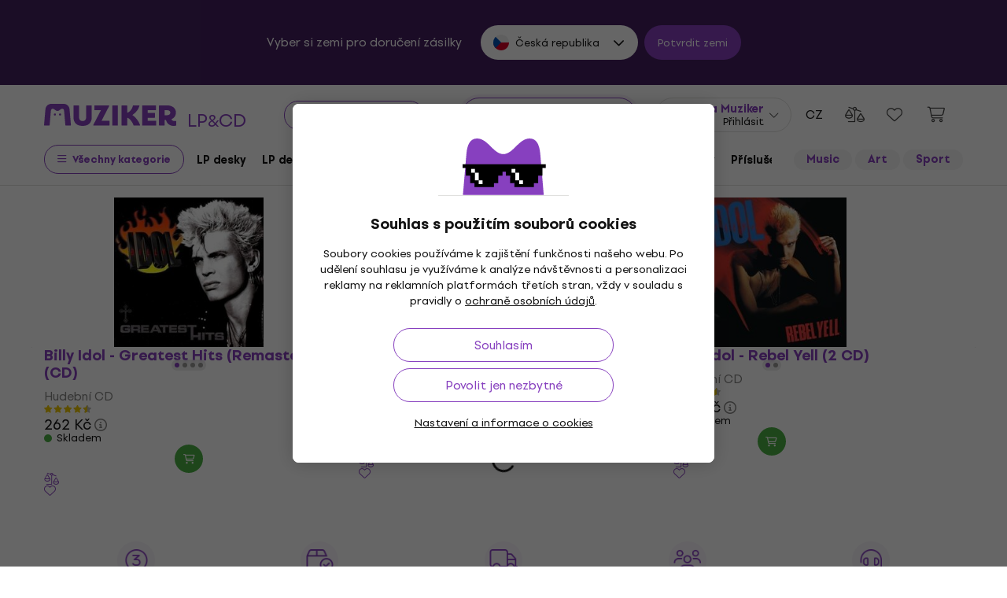

--- FILE ---
content_type: image/svg+xml
request_url: https://muzikercdn.com/assets/flags/bg-385a4082c2cb22c2bd16c39f82b872c059c47b2e7bef7ee98711d28875e0d1c2.svg
body_size: -285
content:
<svg width="512" height="512" viewBox="0 0 512 512" fill="none" xmlns="http://www.w3.org/2000/svg">
<path d="M482.19 376C501.219 340.208 512 299.363 512 256C512 212.637 501.219 171.792 482.19 136H29.8097C10.7813 171.792 0 212.637 0 256C0 299.363 10.7813 340.208 29.8097 376H482.19Z" fill="#496E2D"/>
<path d="M496.473 344C460.588 442.034 366.464 512 255.999 512C145.534 512 51.4106 442.034 15.5254 344H496.473Z" fill="#D80027"/>
<path d="M496.475 168H15.5273C51.4126 69.9657 145.536 0 256.001 0C366.466 0 460.59 69.9657 496.475 168Z" fill="#EEEEEE"/>
</svg>
